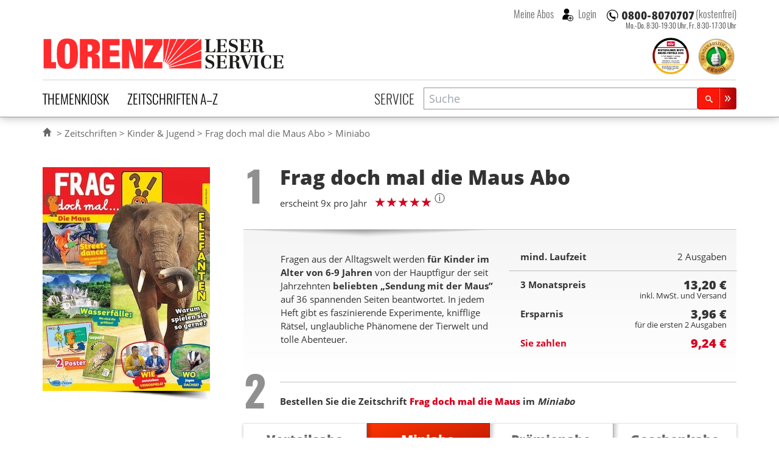

--- FILE ---
content_type: text/html; charset=UTF-8
request_url: https://www.lorenz-leserservice.de/miniabo/frag-doch-mal-die-maus-abo
body_size: 15769
content:
<!doctype html>
<html class="no-js" lang="de" ng-app="myApp" ng-csp>
<head>
    <meta charset="utf-8">
    <meta http-equiv="x-ua-compatible" content="ie=edge">
    <title>Frag doch mal die Maus Abo im Miniabo beim Lorenz Leserservice bestellen</title>
    <meta name="viewport" content="width=device-width, initial-scale=1">

    <script nonce="2nlQHmAgAqAGRv8KIoZpmA==" type="text/javascript">
// <![CDATA[

if (document.createElement && document.getElementsByTagName) {
	var img = document.createElement('img');
	img.onload = function() { document.getElementsByTagName('html')[0].className += ' has_images'; }
	img.src = '/img/irt.gif';
}
// ]]>
</script>

    <link rel="dns-prefetch" href="//stats.mein-leserservice.de">
    <meta name="language" content="de">

    <meta name="description" content="Frag doch mal die Maus im Miniabo &#10004; 3 oder 6 Monate wählbar &#10004; mit 30 % Ersparnis &#10004; hier direkt abonnieren"/><meta name="keywords" content="Frag doch mal die Maus Abo, Frag doch mal die Maus abonnieren, Frag doch mal die Maus Abonnement, Lorenz Leserservice"/>		<meta property="og:title" content="Frag doch mal die Maus Abo - beim Lorenz Leserservice abonnieren" />
		<meta property="og:type" content="product" />
		<meta property="og:image" content="https://www.lorenz-leserservice.de/img/produktbilder/l/frag-doch-mal-die-maus-abo.jpg?1679690630" />
		<meta property="og:site_name" content="Lorenz Leserservice" />
		<meta property="og:description" content="Frag doch mal die Maus im Miniabo &#10004; 3 oder 6 Monate wählbar &#10004; mit 30 % Ersparnis &#10004; hier direkt abonnieren" />
		<meta property="og:url" content="https://www.lorenz-leserservice.de/zeitschrift/frag-doch-mal-die-maus-abo" /><link href="https://www.lorenz-leserservice.de/zeitschrift/frag-doch-mal-die-maus-abo" rel="canonical"/>
    <meta name="msvalidate.01" content="C5FD91C130A4CC0D2E79CB1ECECE9646" />
    <meta name="format-detection" content="telephone=no">

    <link rel="apple-touch-icon" sizes="180x180" href="/apple-touch-icon.png?v=wAOrkmYX8Y">
    <link rel="icon" type="image/png" sizes="32x32" href="/favicon-32x32.png?v=wAOrkmYX8Y">
    <link rel="icon" type="image/png" sizes="194x194" href="/favicon-194x194.png?v=wAOrkmYX8Y">
    <link rel="icon" type="image/png" sizes="192x192" href="/android-chrome-192x192.png?v=wAOrkmYX8Y">
    <link rel="icon" type="image/png" sizes="16x16" href="/favicon-16x16.png?v=wAOrkmYX8Y">
    <link rel="manifest" href="/manifest.json?v=wAOrkmYX8Y">
    <link rel="mask-icon" href="/safari-pinned-tab.svg?v=294369393" color="#da001d">
    <link rel="shortcut icon" href="/favicon.ico?v=wAOrkmYX8Y">
    <meta name="apple-mobile-web-app-title" content="Lorenz Abos">
    <meta name="application-name" content="Lorenz Abos">
    <meta name="msapplication-TileColor" content="#da001d">
    <meta name="msapplication-TileImage" content="/mstile-144x144.png?v=wAOrkmYX8Y">
    <meta name="theme-color" content="#ffffff">
    <meta name="wot-verification" content="4d1aad4a615ad2c942aa" />

    <link rel="stylesheet" type="text/css" href="/css/style.css?1769073247" nonce="2nlQHmAgAqAGRv8KIoZpmA=="/>

    
	<script type="text/javascript" src="/js/vendor.min.js?1644870286" nonce="2nlQHmAgAqAGRv8KIoZpmA==" defer="defer"></script>
	<script type="text/javascript" src="/js/custom.min.js?1769073247" nonce="2nlQHmAgAqAGRv8KIoZpmA==" defer="defer"></script>
    
    <script nonce="2nlQHmAgAqAGRv8KIoZpmA==" type="text/javascript">
//<![CDATA[
        var myGlobals = myGlobals || {};
        myGlobals.webroot = "/";
        myGlobals.useGoogleAnalytics = "1";


    //load svg sprite
    +function (doc) {
        var scripts = doc.getElementsByTagName('script');
        var script = scripts[scripts.length - 1];
        var xhr = new XMLHttpRequest();
        xhr.onload = function () {
            var div = doc.createElement('div');
            div.innerHTML = this.responseText;
            div.className = 'svg-spriteloader';
            script.parentNode.insertBefore(div, script);
        }
        xhr.open('get', "/img/sprites.svg?1738661313", true);
        xhr.send();
    }(document);

//]]>
</script>
            <script nonce="2nlQHmAgAqAGRv8KIoZpmA==" type="text/plain" data-type="text/javascript" data-name="googleanalytics"
                data-src="https://www.googletagmanager.com/gtag/js?id=UA-5411040-1"></script>
        <script type="text/plain" data-type="text/javascript" data-name="googleanalytics" nonce="2nlQHmAgAqAGRv8KIoZpmA==">
            window.dataLayer = window.dataLayer || [];
            function gtag(){dataLayer.push(arguments);}
            gtag('js', new Date());

            gtag(
                'config',
                'UA-5411040-1',
                {
                    'anonymize_ip': true,
                    'currency': 'EUR',
                    'country': 'DE',
                    'custom_map': {
                        'dimension1': 'login_status'
                    }
                }
            );
    
        </script>
        <!-- Matomo -->
        <script nonce="2nlQHmAgAqAGRv8KIoZpmA==">
            var _paq = window._paq = window._paq || [];
            /* tracker methods like "setCustomDimension" should be called before "trackPageView" */
            _paq.push(["disableCookies"]);
                        _paq.push(['addEcommerceItem',
    "240",
    "Frag doch mal die Maus",
    "Kinder & Jugend",
    parseFloat(59.40),
    1,
])
_paq.push(['trackEcommerceCartUpdate', parseFloat(59.40)])
            _paq.push(['trackPageView']);
            _paq.push(['enableLinkTracking']);
            (function() {
                var u="https://stats.mein-leserservice.de/";
                _paq.push(['setTrackerUrl', u+'matomo.php']);
                _paq.push(['setSiteId', '6']);
                var d=document, g=d.createElement('script'), s=d.getElementsByTagName('script')[0];
                g.async=true; g.src=u+'matomo.js'; s.parentNode.insertBefore(g,s);
            })();
        </script>
        <!-- End Matomo Code -->
        <!-- Matomo Tag Manager -->
        <script nonce="2nlQHmAgAqAGRv8KIoZpmA==">
            var _mtm = window._mtm = window._mtm || [];
            _mtm.push({'mtm.startTime': (new Date().getTime()), 'event': 'mtm.Start'});
            var d=document, g=d.createElement('script'), s=d.getElementsByTagName('script')[0];
            g.async=true; g.src='https://stats.mein-leserservice.de/js/container_4VWB306A.js'; s.parentNode.insertBefore(g,s);
        </script>
        <!-- End Matomo Tag Manager -->
    </head>


<body class="c-orders a-add" id="a-add">
<script nonce="2nlQHmAgAqAGRv8KIoZpmA==" type="text/ng-template" id="my-error-messages">
    <div ng-message="required">Bitte füllen Sie dieses Feld aus.</div>
    <div ng-message="minlength">Der Wert ist zu kurz.</div>
    <div ng-message="maxlength">Der Wert ist zu lang.</div>
</script>

    
<header class="header-container">
    <div class="page-header">
    
<div class="h1 lorenz-logo print:w-96">
    <a href="/" class="logo" title="Zur Startseite des Lorenz Leserservice Abo Shops"><svg viewBox="0 0 285 40"><use xlink:href="#icon-lorenz-leserservice" /></svg></a>    <span class="sr-only">Lorenz Leserservice</span>

    <noscript>
        <img src="/img/lorenz-leserservice%402x.png?1643096237" alt="Lorenz Leserservice" width="400"/>    </noscript>

    
</div>

    
    <div class="page-service">
        
<div class="service-hotline -inheader">
                        <a  class="phonenumber">
                <svg viewBox="0 0 400 52" role="img" aria-labelledby="svgphoneNumber">
                    <title id="svgphoneNumber">0800-8070707</title>
                    <use xlink:href="#icon-hotline" />
                </svg>
            </a>
            <span class="label">(kostenfrei)</span>
            
            <p class="officehours -inheader">
                            Mo.-Do. 8:30-19:30 Uhr, <br/>
                Fr. 8:30-17:30 Uhr
                    </p>
    </div>
        <div class="account-login">
                            <button class="navitem -nobtn" type="button" my-modal-login>
                    Meine Abos
                </button>
                                <button class="navitem -nobtn _loginicon" type="button" my-modal-login="dialog">
                    Login
                </button>
                    </div>
    </div>

    <ul class="header-badges">
        <li class="ntv-award">
            <a href="/service/auszeichnungen" title="Preisträger in der Kategorie „Portale Zeitschriften-Abos“ 2025" class="siegel"><img src="/img/banner/ntv-opp-tks-platz-1_angebot-leistung-zeitschriften-abo-lorenz-leserservice.de_2025.svg?1750081485" alt="Siegel für Auszeichnung als Preisträger in der Kategorie „Portale Zeitschriften-Abos“ 2025" width="60" height="60"/></a>        </li>
        <li class="ekomibadge">
            <a href="https://www.ekomi.de/bewertungen-lorenz-leserservice.html" target="_blank" rel="noopener" title="Ausgezeichnet durch das eKomi Siegel Gold!"><img src="/img/banner/zerti_gold_2x.png?1738661313" alt="Kundenauszeichnung - ekomi" width="70" height="70"/></a>        </li>
    </ul>


    <nav class="main-navbar">
        <section class="category-nav" uib-dropdown keyboard-nav>
            <button id="dCategoryNavTrigger" class="navitem" type="button" uib-dropdown-toggle data-toggle="dropdown"
                    aria-haspopup="true" aria-expanded="false">Themenkiosk
            </button>
                        <div uib-dropdown-menu class="dropdown-menu" aria-labelledby="dCategoryNavTrigger">
            <ul>
                                        <li>
                    <a href="/zeitschriften/themenkiosk/auto-motorsport" class="catauto catnavitem">Auto & Motorsport</a>                </li>
                                            <li>
                    <a href="/zeitschriften/themenkiosk/boulevard-unterhaltung" class="catboule catnavitem">Boulevard & Unterhaltung</a>                </li>
                                            <li>
                    <a href="/zeitschriften/themenkiosk/essen-trinken" class="catessen catnavitem">Essen & Trinken</a>                </li>
                                            <li>
                    <a href="/zeitschriften/themenkiosk/fernsehzeitungen-tv" class="cattv catnavitem">Fernsehzeitungen & TV</a>                </li>
                                            <li>
                    <a href="/zeitschriften/themenkiosk/frauen-mode" class="catfrauen catnavitem">Frauen & Mode</a>                </li>
                                            <li>
                    <a href="/zeitschriften/themenkiosk/kinder-jugend" class="catkinder catnavitem">Kinder & Jugend</a>                </li>
                                            <li>
                    <a href="/zeitschriften/themenkiosk/kultur-wissen" class="catkultur catnavitem">Kultur & Wissen</a>                </li>
                                            <li>
                    <a href="/zeitschriften/themenkiosk/maenner-lifestyle" class="catmaenner catnavitem">Männer & Lifestyle</a>                </li>
                                            <li>
                    <a href="/zeitschriften/themenkiosk/pc-multimedia" class="catcomp catnavitem">PC & Multimedia</a>                </li>
                                            <li>
                    <a href="/zeitschriften/themenkiosk/politik-wirtschaft" class="catpolitik catnavitem">Politik & Wirtschaft</a>                </li>
                                            <li>
                    <a href="/zeitschriften/themenkiosk/ratgeber-gesundheit" class="catratgeber catnavitem">Ratgeber & Gesundheit</a>                </li>
                                            <li>
                    <a href="/zeitschriften/themenkiosk/raetsel" class="catraetsel catnavitem">Rätsel</a>                </li>
                                            <li>
                    <a href="/zeitschriften/themenkiosk/reisen" class="catreisen catnavitem">Reisen</a>                </li>
                                            <li>
                    <a href="/zeitschriften/themenkiosk/romane" class="catromane catnavitem">Romane</a>                </li>
                                            <li>
                    <a href="/zeitschriften/themenkiosk/sport-freizeit" class="catsport catnavitem">Sport & Freizeit</a>                </li>
                                            <li>
                    <a href="/zeitschriften/themenkiosk/tiere" class="cattiere catnavitem">Tiere</a>                </li>
                                            <li>
                    <a href="/zeitschriften/themenkiosk/wohnen-garten" class="cathaus catnavitem">Wohnen & Garten</a>                </li>
                                            <li>
                    <a href="/zeitschriften/themenkiosk/fachzeitschriften" class="catfachzeitschrift catnavitem">Fachzeitschriften</a>                </li>
                                            <li>
                    <a href="/zeitschriften/themenkiosk/zeitungen" class="catzeitung catnavitem">Zeitungen</a>                </li>
                                            <li>
                    <a href="/zeitschriften/themenkiosk/epaper" class="catepaper catnavitem">Epaper</a>                </li>
                                    </ul>
    </div>
        </section>

        <section class="alphabet-nav" uib-dropdown keyboard-nav auto-close="outsideClick">
            <button id="dAlphabetNavTrigger" class="navitem" type="button" uib-dropdown-toggle data-toggle="dropdown"
                    aria-haspopup="true" aria-expanded="false">Zeitschriften A–Z
            </button>
                <div id="dAlphabetNav" class="dropdown-menu" uib-dropdown-menu aria-labelledby="dAlphabetNavTrigger" my-horizontalscroll>
        <div class="scroller">
            <ul>
                <li class="alltitles">
                    <a href="/zeitschriften/all">Alle Titel</a>                </li>
                                    <li data-letter="a"><a href="/zeitschriften/a">A</a></li>
                                    <li data-letter="b"><a href="/zeitschriften/b">B</a></li>
                                    <li data-letter="c"><a href="/zeitschriften/c">C</a></li>
                                    <li data-letter="d"><a href="/zeitschriften/d">D</a></li>
                                    <li data-letter="e"><a href="/zeitschriften/e">E</a></li>
                                    <li data-letter="f"><a href="/zeitschriften/f">F</a></li>
                                    <li data-letter="g"><a href="/zeitschriften/g">G</a></li>
                                    <li data-letter="h"><a href="/zeitschriften/h">H</a></li>
                                    <li data-letter="i"><a href="/zeitschriften/i">I</a></li>
                                    <li data-letter="j"><a href="/zeitschriften/j">J</a></li>
                                    <li data-letter="k"><a href="/zeitschriften/k">K</a></li>
                                    <li data-letter="l"><a href="/zeitschriften/l">L</a></li>
                                    <li data-letter="m"><a href="/zeitschriften/m">M</a></li>
                                    <li data-letter="n"><a href="/zeitschriften/n">N</a></li>
                                    <li data-letter="o"><a href="/zeitschriften/o">O</a></li>
                                    <li data-letter="p"><a href="/zeitschriften/p">P</a></li>
                                    <li data-letter="q"><a href="/zeitschriften/q">Q</a></li>
                                    <li data-letter="r"><a href="/zeitschriften/r">R</a></li>
                                    <li data-letter="s"><a href="/zeitschriften/s">S</a></li>
                                    <li data-letter="t"><a href="/zeitschriften/t">T</a></li>
                                    <li data-letter="u"><a href="/zeitschriften/u">U</a></li>
                                    <li data-letter="v"><a href="/zeitschriften/v">V</a></li>
                                    <li data-letter="w"><a href="/zeitschriften/w">W</a></li>
                                    <li data-letter="x"><a href="/zeitschriften/x">X</a></li>
                                    <li data-letter="y"><a href="/zeitschriften/y">Y</a></li>
                                    <li data-letter="z"><a href="/zeitschriften/z">Z</a></li>
                            </ul>
        </div>
        <my-scroll-buttons>
    </div>

        </section>

        <div class="service-nav">
                            <a href="/service/index" class="navitem">Service</a>                    </div>

        <section class="search-form">
            <header class="title sr-only">Suche</header>
            <script nonce="2nlQHmAgAqAGRv8KIoZpmA==" type="text/ng-template" id="searchPopupTemplate">
    <div class="search-popup-wrapper"
         ng-style="{top: position().top+'px', left: position().left+'px'}"
         ng-show="isOpen() && !moveInProgress"
         aria-hidden="{{!isOpen()}}">
        <ul id="searchProductsList" class="search-popup-results" role="listbox" aria-label="Suchergebnisse">
            <li class="uib-typeahead-match" ng-repeat="match in matches track by $index" ng-class="{active: isActive($index) }"
                ng-mouseenter="selectActive($index)" ng-click="selectMatch($index)" role="option" id="{{::match.id}}">
                <div uib-typeahead-match index="$index" match="match" query="query" template-url="templateUrl"></div>
            </li>
        </ul>
    </div>
</script>

<script nonce="2nlQHmAgAqAGRv8KIoZpmA==" type="text/ng-template" id="searchTemplate">
    <a class="resultitem" href="/zeitschrift/{{match.model.slug}}">
        <div class="zeitschrift-image -searchresult">
            <img class="resultimage" ng-src="{{match.model.product_image_src_s}}" alt="">
        </div>
        <div>
            <h3 class="title" ng-bind-html="match.model.name | uibTypeaheadHighlight:query"></h3>
            <div class="description" ng-bind-html="match.model.description | uibTypeaheadHighlight:query"></div>
        </div>
    </a>
</script>

<form name="search.form" action="/zeitschriften/suche" method="get" ng-controller="SearchController as search" on-toggle="search.toggled(open)">
    <div id="searchProductsWrap" class="search-input">
        <div class="inputwrap">
            <label id="searchProductsLabel" for="searchProducts" class="sr-only">Zeitschriftensuche</label>
            <input
                    id="searchProducts"
                    role="combobox"
                    aria-label="Zeitschriftensuche"
                    aria-controls="searchProductsList"
                    aria-labelledby="searchProductsLabel"
                    autocomplete="off"
                    class="searchtypeahead"
                    name="q"
                    placeholder="Suche"
                    type="text"
                    value=""
                    typeahead-template-url="searchTemplate"
                    typeahead-popup-template-url="searchPopupTemplate"
                    uib-typeahead="product as product.name for product in search.products | filter:{name:$viewValue}"
                    ng-model="search.selected"
                    typeahead-show-hint="false"
                    typeahead-min-length="2"
                    typeahead-on-select="search.onSelect($item)"
                    typeahead-no-results="search.noResults"
                    typeahead-focus-first="false"
                    typeahead-focus-on-select="true"
                    typeahead-append-to="document.getElementById('searchProductsWrap')"
            />
            <button aria-label="Suchen" class="btn btn-sm btn-primary -small searchsubmit" type="submit">
                <svg class="svg-icon lupeicon">
                    <use xlink:href="#icon-search"/>
                </svg>
            </button>
        </div>
        <p class="message" ng-show="search.noResults" ng-cloak>
            Bitte Enter Taste drücken um eine Volltextsuche zu starten.
        </p>
    </div>

</form>
        </section>
    </nav>
</div>
    </header>


<section class="page-container">
    

    <div class="page-banner">
            </div>


    <div class="page-breadcrumbs">
        <ul><li><a href="/"><svg aria-labelledby="svgIconHomeTitle" class="svg-icon -home" viewBox="0 0 17 17"><title id="svgIconHomeTitle">Home</title><use xlink:href="#icon-home" /></svg></a></li>
<li><a href="/zeitschriften/all">Zeitschriften</a></li>
<li><a href="/zeitschriften/themenkiosk/kinder-jugend">Kinder &amp; Jugend</a></li>
<li><a href="/zeitschrift/frag-doch-mal-die-maus-abo">Frag doch mal die Maus Abo</a></li>
<li>Miniabo</li></ul>
<script type="application/ld+json" nonce="2nlQHmAgAqAGRv8KIoZpmA==">{"@context":"https://schema.org","@type":"BreadcrumbList","itemListElement":[{"@type":"ListItem","position":1,"item":{"@id":"https://www.lorenz-leserservice.de/zeitschriften/all","name":"Zeitschriften"}},{"@type":"ListItem","position":2,"item":{"@id":"https://www.lorenz-leserservice.de/zeitschriften/themenkiosk/kinder-jugend","name":"Kinder &amp; Jugend"}},{"@type":"ListItem","position":3,"item":{"@id":"https://www.lorenz-leserservice.de/zeitschrift/frag-doch-mal-die-maus-abo","name":"Frag doch mal die Maus Abo"}},{"@type":"ListItem","position":4,"item":{"@id":"https://www.lorenz-leserservice.de","name":"Miniabo"}}]}</script>    </div>

    <div id="mainContent">
                        <noscript>
            <div class="basegrid-container">
                <div class="flash-messages">
                    <div class="alert alert-danger" role="alert">
                        <div><strong>Achtung: </strong> In Ihrem Browser ist Javascript ausgeschaltet oder durch eine
                            Browsererweiterung blockiert. <br>
                            Die Funktion dieses Shops ist ohne Javascript stark eingeschränkt.
                        </div>
                    </div>
                </div>
            </div>
        </noscript>
        <main>
            

<form action="/miniabo/frag-doch-mal-die-maus-abo" name="checkout.form" class="miniabo form-checkout" novalidate="novalidate" ng-controller="CheckoutController as checkout" ng-submit="checkout.submitOrder($event);" id="OrderAddForm" method="post" accept-charset="utf-8"><div class="_hidden"><input type="hidden" name="_method" value="POST"/><input type="hidden" name="data[_Token][key]" value="da2574e564b1c5455caa3c371b7b7f777afd3c7d5c5712afcb10cf556c83f562806b48e3c0e431f458c000612e3934d12038a4d402a71785afbd73295c18df13" id="Token489125707" autocomplete="off"/></div><input type="hidden" name="data[Order][shop_ordertype]" value="miniabo" id="OrderShopOrdertype"/><input type="hidden" name="data[Order][transaction_id]" value="6575e3fe-e61b-4eed-a908-d7edc843e999" id="OrderTransactionId"/><input type="hidden" name="data[Order][refcode]" value="web" id="OrderRefcode"/><input type="hidden" name="data[Order][product_bonus_class]" value="F" id="OrderProductBonusClass"/><input type="hidden" name="data[Order][product_id]" value="240" ng-init="order.product_id=&#039;240&#039;" id="OrderProductId"/><input type="hidden" name="data[Order][reorder_from_transaction_id]" id="OrderReorderFromTransactionId"/>

<div class="basegrid-container -asym">
    <div class="zeitschriftdetails-container">
        
<div class="zeitschriftimages-widget" my-images-widget>
        <div class="zeitschrift-image -large">
        <img src="/img/produktbilder/m/frag-doch-mal-die-maus-abo.jpg?1679690630" alt="Zeitschrift Frag doch mal die Maus Abo" my-images-main="" width="275" height="368" ng-src="{{availimages[image.currentMainImgIndex].srcmd}}" ng-srcset="{{availimages[image.currentMainImgIndex].srcmd}} 275w, {{availimages[image.currentMainImgIndex].srclg}} 550w" srcset="/img/produktbilder/s/frag-doch-mal-die-maus-abo.jpg?1679690630 97w, /img/produktbilder/m/frag-doch-mal-die-maus-abo.jpg?1679690630 275w, /img/produktbilder/l/frag-doch-mal-die-maus-abo.jpg?1679690630 550w" sizes="(min-width: 980px) 275px, (min-width: 740px) 200px, calc(45.95vw - 15px)" loading="lazy"/>    </div>
    </div>


<div class="zeitschrift-basicinfo">

    <div class="order-step">
            <span class="step">
                <span class="sr-only">Step</span> 1
            </span>
    </div>
    <div class="header">
        <h1 class="title">
            Frag doch mal die Maus <span>Abo</span>
        </h1>
        <p class="caption">
            erscheint 9x pro Jahr        </p>
                    <div class="ratingtitle">
                
<div class="aggregate-rating ">
    <p>
    <div>
        
<span class="rating-stars stars-5" data-rating-fraction="1">
    <span>
        <b>
            5             von 5
        </b>
    </span>
</span>
        <figure class="tooltip inline-block leading-none relative">
            <sup class="cursor-help text-lg">ⓘ</sup>
            <figcaption
                class="tooltiptext text-xs bg-white p-2 drop-shadow-md border border-gray-light rounded">
                Bewertungen
                stammen ausschliesslich von Kunden die das Produkt nach dem Kauf via Ekomi oder in ihrem Lorenz
                Kundenkonto
                bewertet haben
            </figcaption>
        </figure>
    </div>
    
    </p>
</div>
            </div>
            </div>
    </div>

<div id="zeitschrift-infoblock" class="zeitschrift-infoblock">
    <div class="row">
        <div class="zeitschrift-info col-md-6">
            
                            <div class="zeitschrift-description -order">
                    <p>Fragen aus der Alltagswelt werden <strong>für Kinder im Alter von 6-9 Jahren</strong> von der Hauptfigur der seit Jahrzehnten <strong>beliebten &#8222;Sendung mit der Maus&#8221;</strong> auf 36 spannenden Seiten beantwortet. In jedem Heft gibt es faszinierende Experimente, knifflige Rätsel, unglaubliche Phänomene der Tierwelt und tolle Abenteuer.</p>
                </div>
                    </div>

                    <div class="col-md-6">
                <div class="order-summary -top ng-cloak" ng-cloak>
    <div class="summary-conditions ">
        <div class="laufzeit row">
            <div class="summary-label col-xs-6">mind. Laufzeit</div>
            <div class="col-xs-6 text-right">
                <span class="summary-period">{{checkout.summary.periodName}}</span>
            </div>
        </div>
        <div class="baseprice row">
            <div class="summary-label col-xs-6">
                {{checkout.summary.priceLabel}}</div>
            <div class="col-xs-6 text-right">

                <span class="currency">{{checkout.summary.price || '~' | currency}}</span>
                <br>
                <small class="requirements">inkl. MwSt. und Versand</small>

            </div>
        </div>
        <div class="savings row">
            <div class="summary-label col-xs-6">Ersparnis</div>
            <div class="col-xs-6 text-right">

                <span class="currency">{{checkout.summary.savings || '~' | currency}}</span>
                <br>
                <small class="period">{{checkout.summary.savingsterms}}</small>

            </div>
        </div>
        <div class="summary-topay row">
            <div class="summary-label col-xs-6">Sie zahlen</div>
            <div class="col-xs-6 text-right">

                <span class="currency">{{calcPreis() | currency}}</span>

            </div>
        </div>
    </div>

</div>
            </div>
            </div>
</div>

        
<div class="ordertypepicker-container">
            <div class="order-step -block">

            <p class="step "><span class="sr-only">Step</span> 2</p>
            <h2 class="title description">
                                    Bestellen Sie die Zeitschrift                    <a href="/zeitschrift/frag-doch-mal-die-maus-abo">
                        <strong>Frag doch mal die Maus</strong>
                    </a>
                    im <em>Miniabo </em>
                            </h2>
        </div>
    
    <div class="order-buttons ">
                    <a href="/vorteilsabo/frag-doch-mal-die-maus-abo#zeitschrift-infoblock" class="order-button -vorteilsabo -tab -allowed" title=""><div class="h3 title">Vorteilsabo</div> </a>            <a href="/miniabo/frag-doch-mal-die-maus-abo#zeitschrift-infoblock" class="order-button -miniabo -tab -selected -allowed" title=""><div class="h3 title">Miniabo</div> </a>            <a href="/praemienabo/frag-doch-mal-die-maus-abo#zeitschrift-infoblock" class="order-button -praemienabo -tab -allowed" title=""><div class="h3 title">Prämienabo</div> </a>            <a href="/geschenkabo/frag-doch-mal-die-maus-abo#zeitschrift-infoblock" class="order-button -geschenkabo -tab -allowed" title=""><div class="h3 title">Geschenkabo</div> </a>    </div>
</div>

        
        <div class="aboperiods-selector -miniabo">
            <script nonce="2nlQHmAgAqAGRv8KIoZpmA==">
    var summaryData = {"paymentTypes":{"BANKEINZUG_QUARTER":{"name":"viertelj\u00e4hrliche SEPA-Lastschrift","value":"BANKEINZUG_QUARTER","data-order-periods":"3,12,18,24"},"BANKEINZUG_HALF":{"name":"halbj\u00e4hrliche SEPA-Lastschrift","value":"BANKEINZUG_HALF","data-order-periods":"6,12,18,24"},"BANKEINZUG_YEAR":{"name":"j\u00e4hrliche SEPA-Lastschrift","value":"BANKEINZUG_YEAR","data-order-periods":"12,24"},"RECHNUNG_QUARTER":{"name":"viertelj\u00e4hrliche Rechnung","value":"RECHNUNG_QUARTER","data-order-periods":"3"},"RECHNUNG_HALF":{"name":"halbj\u00e4hrliche Rechnung","value":"RECHNUNG_HALF","data-order-periods":"6"},"RECHNUNG_YEAR":{"name":"j\u00e4hrliche Rechnung","value":"RECHNUNG_YEAR","data-order-periods":"12,18,24"}},"3":{"periodName":"2 Ausgaben","priceLabel":"3 Monatspreis","price":13.2,"savings":"3.96","savingsterms":"f\u00fcr die ersten 2 Ausgaben","terms":"<ul>\n<li>Der Mindestbezug beinhaltet zun\u00e4chst 2 Ausgaben.<\/li>\n<li><strong>Sie zahlen f\u00fcr die ersten 3 Monate nur 9,24\u00a0\u20ac und sparen damit 3,96\u00a0\u20ac<\/strong><\/li>\n<li>Danach lesen Sie zum regul\u00e4ren Preis.<\/li>\n<li>Sie k\u00f6nnen Ihr Abo jederzeit mit einer Frist von 30 Tagen in Textform (per Post oder auf elektronischem Weg) k\u00fcndigen.<\/li>\n<\/ul>\n","topay":"9.24","provider":"NVG","magazineIssues":[{"heftnr":"-","label":"Schnellstm\u00f6gliche Lieferung"},{"heftnr":"2026-02","label":"24.03.26 (Ausgabe 2026-02)"},{"heftnr":"2026-03","label":"05.05.26 (Ausgabe 2026-03)"},{"heftnr":"2026-04","label":"16.06.26 (Ausgabe 2026-04)"},{"heftnr":"2026-05","label":"28.07.26 (Ausgabe 2026-05)"}],"followUpIssue":""},"6":{"periodName":"4 Ausgaben","priceLabel":"6 Monatspreis","price":26.4,"savings":"7.92","savingsterms":"f\u00fcr die ersten 4 Ausgaben","terms":"<ul>\n<li>Der Mindestbezug beinhaltet zun\u00e4chst 4 Ausgaben.<\/li>\n<li><strong>Sie zahlen f\u00fcr die ersten 6 Monate nur 18,48\u00a0\u20ac und sparen damit 7,92\u00a0\u20ac<\/strong><\/li>\n<li>Danach lesen Sie zum regul\u00e4ren Preis.<\/li>\n<li>Sie k\u00f6nnen Ihr Abo jederzeit mit einer Frist von 30 Tagen in Textform (per Post oder auf elektronischem Weg) k\u00fcndigen.<\/li>\n<\/ul>\n","topay":"18.48","provider":"NVG","magazineIssues":[{"heftnr":"-","label":"Schnellstm\u00f6gliche Lieferung"},{"heftnr":"2026-02","label":"24.03.26 (Ausgabe 2026-02)"},{"heftnr":"2026-03","label":"05.05.26 (Ausgabe 2026-03)"},{"heftnr":"2026-04","label":"16.06.26 (Ausgabe 2026-04)"},{"heftnr":"2026-05","label":"28.07.26 (Ausgabe 2026-05)"}],"followUpIssue":""}};
</script>


<fieldset id="zeitschrift_abo_laufzeit" class="form-horizontal">
    <fieldset id="zeitschrift_abo_laufzeit" class="form-horizontal">
    <legend class="sr-only">Abolaufzeit</legend>
    <div class="form-inline -aboperiod"><label for="OrderSubscriptionMonths" class="control-label">Wählen Sie Ihre Abolaufzeit</label><div class="input select"><select name="data[Order][subscription_months]" class="form-control" ng-model="checkout.order.subscription_months" id="OrderSubscriptionMonths">
<option value="3">3 Monate</option>
<option value="6">6 Monate</option>
</select></div></div></fieldset>
</fieldset>
    <div class="aboperiod aboperiod-3" data-period="3" ng-show="checkout.order.subscription_months==3" ng-cloak>
        <h3 class="sr-only">3 Monate Laufzeit</h3>
        <div class="aboperiod-terms">
            <div class="abo-vertragstext">
                <ul>
<li>Der Mindestbezug beinhaltet zunächst 2 Ausgaben.</li>
<li><strong>Sie zahlen für die ersten 3 Monate nur 9,24 € und sparen damit 3,96 €</strong></li>
<li>Danach lesen Sie zum regulären Preis.</li>
<li>Sie können Ihr Abo jederzeit mit einer Frist von 30 Tagen in Textform (per Post oder auf elektronischem Weg) kündigen.</li>
</ul>
            </div>
        </div>
        <p class="aboperiod-savings">
            <strong>
			<span class="amount">
				3,96			</span>
                <span class="amountlabel">€ Ersparnis</span>
            </strong>
        </p>
    </div>
    <div class="aboperiod aboperiod-6" data-period="6" ng-show="checkout.order.subscription_months==6" ng-cloak>
        <h3 class="sr-only">6 Monate Laufzeit</h3>
        <div class="aboperiod-terms">
            <div class="abo-vertragstext">
                <ul>
<li>Der Mindestbezug beinhaltet zunächst 4 Ausgaben.</li>
<li><strong>Sie zahlen für die ersten 6 Monate nur 18,48 € und sparen damit 7,92 €</strong></li>
<li>Danach lesen Sie zum regulären Preis.</li>
<li>Sie können Ihr Abo jederzeit mit einer Frist von 30 Tagen in Textform (per Post oder auf elektronischem Weg) kündigen.</li>
</ul>
            </div>
        </div>
        <p class="aboperiod-savings">
            <strong>
			<span class="amount">
				7,92			</span>
                <span class="amountlabel">€ Ersparnis</span>
            </strong>
        </p>
    </div>
        </div>
    </div>

</div>

<div class="basegrid-container -asym">

    <div class="orderformgrid-container">
        
            </div>

    <div class="orderformgrid-container">
        <a name="form-top"></a>
        <div class="order-step -block -step3">
            <span class="step -active">
                <span class="sr-only">Step</span> 3
            </span>
            <div class="description">
                <h2 class="title">Bestellformular ausfüllen</h2>
                                    <div class="user-login -orderstep">
                        <button my-modal-login="fastlogin-reduced" aria-haspopup="dialog" class="_fancybutton -gray _loginicon"
                                type="button">
                            Sie haben ein Konto?
                        </button>
                    </div>
                            </div>
        </div>
        <p class="form-instruction -orderform">
            Alle mit * gekennzeichneten Felder müssen für eine korrekte Bearbeitung
            ausgefüllt werden.
        </p>
    </div>
</div>
<div class="formblock-background">
    <div class="basegrid-container -asym">
        <div class="orderformgrid-container">
            <fieldset class="form-group checkout-form-group">
                <legend>
                    <span>
                                                    Rechnungsadresse
                                            </span>
                </legend>
                <div id="billingAdress">
    <div class="address"><div class="address-form" ng-show="!checkout.BillingAddress.id"><div class="row"><div class="form-group col-sm-3" bs-has-error=""><label for="BillingAddressSalutation" class="control-label">Anrede</label><div class="input select"><select name="data[BillingAddress][salutation]" class="form-control" autocomplete="honorific-prefix" ng-model="checkout.BillingAddress.salutation" id="BillingAddressSalutation">
<option value="">keine Anrede</option>
<option value="Herr">Herr</option>
<option value="Frau">Frau</option>
</select></div></div><div class="form-group col-sm-4 required" bs-has-error=""><label for="BillingAddressFirstname" class="control-label">Vorname*</label><div class="input text required"><input name="data[BillingAddress][firstname]" class="form-control" ng-required="!checkout.BillingAddress.id" required="required" autocomplete="given-name" ng-model="checkout.BillingAddress.firstname" maxlength="50" type="text" id="BillingAddressFirstname"/></div>
            <div ng-cloak class="help-block error-message"
                     ng-messages="checkout.form['data[BillingAddress][firstname]'].$error"
                     role="alert"
                     ng-if="checkout.form.$submitted || checkout.form['data[BillingAddress][firstname]'].$touched"
            >
              
              <div ng-messages-include="my-error-messages"></div>
            </div></div><div class="form-group col-sm-5 required" bs-has-error=""><label for="BillingAddressLastname" class="control-label">Nachname*</label><div class="input text required"><input name="data[BillingAddress][lastname]" class="form-control" ng-required="!checkout.BillingAddress.id" required="required" autocomplete="family-name" ng-model="checkout.BillingAddress.lastname" maxlength="50" type="text" id="BillingAddressLastname"/></div>
            <div ng-cloak class="help-block error-message"
                     ng-messages="checkout.form['data[BillingAddress][lastname]'].$error"
                     role="alert"
                     ng-if="checkout.form.$submitted || checkout.form['data[BillingAddress][lastname]'].$touched"
            >
              
              <div ng-messages-include="my-error-messages"></div>
            </div></div></div><div class="row"><div class="form-group col-sm-12" bs-has-error=""><label for="BillingAddressCompany" class="control-label">Firma</label><div class="input text"><input name="data[BillingAddress][company]" class="form-control" placeholder="optional" maxlength="30" autocomplete="organization" ng-model="checkout.BillingAddress.company" type="text" id="BillingAddressCompany"/></div></div><div class="form-group col-sm-12 required" bs-has-error=""><label for="BillingAddressStreet" class="control-label">Straße, Nr.*</label><div class="input text required"><input name="data[BillingAddress][street]" class="form-control" ng-required="!checkout.BillingAddress.id" required="required" autocomplete="address-line1" ng-model="checkout.BillingAddress.street" ng-pattern="/^.+?\d+.*$/i" maxlength="30" type="text" id="BillingAddressStreet"/></div>
            <div ng-cloak class="help-block error-message"
                     ng-messages="checkout.form['data[BillingAddress][street]'].$error"
                     role="alert"
                     ng-if="checkout.form.$submitted || checkout.form['data[BillingAddress][street]'].$touched"
            >
              <div ng-message='pattern'>Hausnummer?</div>
              <div ng-messages-include="my-error-messages"></div>
            </div></div></div><div class="row"><div class="form-group col-sm-3 required" bs-has-error=""><label for="BillingAddressPostcode" class="control-label">PLZ*</label><div class="input text required"><input name="data[BillingAddress][postcode]" class="form-control" ng-required="!checkout.BillingAddress.id" required="required" autocomplete="postal-code" ng-model="checkout.BillingAddress.postcode" ng-pattern="/^[\d]{5}$/" minlength="5" maxlength="5" type="text" id="BillingAddressPostcode"/></div>
            <div ng-cloak class="help-block error-message"
                     ng-messages="checkout.form['data[BillingAddress][postcode]'].$error"
                     role="alert"
                     ng-if="checkout.form.$submitted || checkout.form['data[BillingAddress][postcode]'].$touched"
            >
              <div ng-message='pattern'>5 stellige Deutsche PLZ.</div>
              <div ng-messages-include="my-error-messages"></div>
            </div></div><div class="form-group col-sm-9 required" bs-has-error=""><label for="BillingAddressCity" class="control-label">Ort*</label><div class="input text required"><input name="data[BillingAddress][city]" class="form-control" ng-required="!checkout.BillingAddress.id" required="required" autocomplete="address-level2" ng-model="checkout.BillingAddress.city" maxlength="255" type="text" id="BillingAddressCity"/></div>
            <div ng-cloak class="help-block error-message"
                     ng-messages="checkout.form['data[BillingAddress][city]'].$error"
                     role="alert"
                     ng-if="checkout.form.$submitted || checkout.form['data[BillingAddress][city]'].$touched"
            >
              
              <div ng-messages-include="my-error-messages"></div>
            </div></div><input type="hidden" name="data[BillingAddress][is_user_visible]" value="1" id="BillingAddressIsUserVisible"/></div></div></div>
            </fieldset>

            <fieldset class="form-group checkout-form-group">
                                    <legend class="sr-only"><span>Account</span></legend>
                    <div class="row">
                        <div class="form-group col-sm-12 required" bs-has-error=""><label for="AppUserEmail" class="control-label">E-Mail-Adresse*</label><div class="input email required"><input name="data[AppUser][email]" class="form-control" autocomplete="email" ng-model="checkout.app_user.email" my-external-email="" required="required" ng-required="!checkout.order.briefbestellung" maxlength="255" type="email" id="AppUserEmail"/></div>
            <div ng-cloak class="help-block error-message"
                     ng-messages="checkout.form['data[AppUser][email]'].$error"
                     role="alert"
                     ng-if="checkout.form.$submitted || checkout.form['data[AppUser][email]'].$touched"
            >
              <div ng-message='email'>Bitte prüfen Sie Ihre Email.</div>
              <div ng-messages-include="my-error-messages"></div>
            </div></div>                                                <div class="form-group col-sm-12" bs-has-error=""><label for="AppUserPhone" class="control-label">Telefon</label><div class="input tel"><input name="data[AppUser][phone]" class="form-control" autocomplete="tel" placeholder="optional" maxlength="255" type="tel" id="AppUserPhone"/></div></div>                    </div>
                            </fieldset>
        </div>
    </div>
</div>

    <div class="formblock-background">
        <div class="basegrid-container -asym">
            <div class="orderformgrid-container">
                <fieldset id="delivery-address"
                          class="form-group checkout-form-group">
                    <legend><span>
                            Lieferadresse der Zeitschrift
                    </span></legend>

                                            <div class="row">
                            <div class="form-group col-sm-12" bs-has-error="" id="deliveryAdressOption"><div class="input radio"><label class="" for="OrderDaSameAsBa1" class="control-label"><input type="radio" name="data[Order][da_same_as_ba]" id="OrderDaSameAsBa1" value="1" checked="checked" ng-model="checkout.order.da_same_as_ba" /> An Rechnungsadresse</label><label class="" for="OrderDaSameAsBa0" class="control-label"><input type="radio" name="data[Order][da_same_as_ba]" id="OrderDaSameAsBa0" value="0" ng-model="checkout.order.da_same_as_ba" /> Abweichende Anschrift:</label></div></div>                        </div>
                        
<div id="deliveryAdress" ng-show="checkout.order.da_same_as_ba == false" class="required">
    <div class="address"><div class="address-form" ng-show="!checkout.DeliveryAddress.id"><div class="row"><div class="form-group col-sm-3" bs-has-error=""><label for="DeliveryAddressSalutation" class="control-label">Anrede</label><div class="input select"><select name="data[DeliveryAddress][salutation]" class="form-control" autocomplete="honorific-prefix" ng-model="checkout.DeliveryAddress.salutation" id="DeliveryAddressSalutation">
<option value="">keine Anrede</option>
<option value="Herr">Herr</option>
<option value="Frau">Frau</option>
</select></div></div><div class="form-group col-sm-4" bs-has-error=""><label for="DeliveryAddressFirstname" class="control-label">Vorname<span class="conditionally-required" title="Pflichtfeld bei Abweichende Lieferanschrift">*</span></label><div class="input text required"><input name="data[DeliveryAddress][firstname]" class="form-control" ng-required="checkout.order.da_same_as_ba==&quot;0&quot; &amp;&amp; !checkout.DeliveryAddress.id" autocomplete="given-name" ng-model="checkout.DeliveryAddress.firstname" maxlength="50" type="text" id="DeliveryAddressFirstname"/></div>
            <div ng-cloak class="help-block error-message"
                     ng-messages="checkout.form['data[DeliveryAddress][firstname]'].$error"
                     role="alert"
                     ng-if="checkout.form.$submitted || checkout.form['data[DeliveryAddress][firstname]'].$touched"
            >
              
              <div ng-messages-include="my-error-messages"></div>
            </div></div><div class="form-group col-sm-5" bs-has-error=""><label for="DeliveryAddressLastname" class="control-label">Nachname<span class="conditionally-required" title="Pflichtfeld bei Abweichende Lieferanschrift">*</span></label><div class="input text required"><input name="data[DeliveryAddress][lastname]" class="form-control" ng-required="checkout.order.da_same_as_ba==&quot;0&quot; &amp;&amp; !checkout.DeliveryAddress.id" autocomplete="family-name" ng-model="checkout.DeliveryAddress.lastname" maxlength="50" type="text" id="DeliveryAddressLastname"/></div>
            <div ng-cloak class="help-block error-message"
                     ng-messages="checkout.form['data[DeliveryAddress][lastname]'].$error"
                     role="alert"
                     ng-if="checkout.form.$submitted || checkout.form['data[DeliveryAddress][lastname]'].$touched"
            >
              
              <div ng-messages-include="my-error-messages"></div>
            </div></div></div><div class="row"><div class="form-group col-sm-12" bs-has-error=""><label for="DeliveryAddressCompany" class="control-label">Firma</label><div class="input text"><input name="data[DeliveryAddress][company]" class="form-control" placeholder="optional" maxlength="30" autocomplete="organization" ng-model="checkout.DeliveryAddress.company" type="text" id="DeliveryAddressCompany"/></div></div><div class="form-group col-sm-12" bs-has-error=""><label for="DeliveryAddressStreet" class="control-label">Straße, Nr.<span class="conditionally-required" title="Pflichtfeld bei Abweichende Lieferanschrift">*</span></label><div class="input text required"><input name="data[DeliveryAddress][street]" class="form-control" ng-required="checkout.order.da_same_as_ba==&quot;0&quot; &amp;&amp; !checkout.DeliveryAddress.id" autocomplete="address-line1" ng-model="checkout.DeliveryAddress.street" ng-pattern="/^.+?\d+.*$/i" maxlength="30" type="text" id="DeliveryAddressStreet"/></div>
            <div ng-cloak class="help-block error-message"
                     ng-messages="checkout.form['data[DeliveryAddress][street]'].$error"
                     role="alert"
                     ng-if="checkout.form.$submitted || checkout.form['data[DeliveryAddress][street]'].$touched"
            >
              <div ng-message='pattern'>Hausnummer?</div>
              <div ng-messages-include="my-error-messages"></div>
            </div></div></div><div class="row"><div class="form-group col-sm-3" bs-has-error=""><label for="DeliveryAddressPostcode" class="control-label">PLZ<span class="conditionally-required" title="Pflichtfeld bei Abweichende Lieferanschrift">*</span></label><div class="input text required"><input name="data[DeliveryAddress][postcode]" class="form-control" ng-required="checkout.order.da_same_as_ba==&quot;0&quot; &amp;&amp; !checkout.DeliveryAddress.id" autocomplete="postal-code" ng-model="checkout.DeliveryAddress.postcode" ng-pattern="/^[\d]{5}$/" minlength="5" maxlength="5" type="text" id="DeliveryAddressPostcode"/></div>
            <div ng-cloak class="help-block error-message"
                     ng-messages="checkout.form['data[DeliveryAddress][postcode]'].$error"
                     role="alert"
                     ng-if="checkout.form.$submitted || checkout.form['data[DeliveryAddress][postcode]'].$touched"
            >
              <div ng-message='pattern'>5 stellige Deutsche PLZ.</div>
              <div ng-messages-include="my-error-messages"></div>
            </div></div><div class="form-group col-sm-9" bs-has-error=""><label for="DeliveryAddressCity" class="control-label">Ort<span class="conditionally-required" title="Pflichtfeld bei Abweichende Lieferanschrift">*</span></label><div class="input text required"><input name="data[DeliveryAddress][city]" class="form-control" ng-required="checkout.order.da_same_as_ba==&quot;0&quot; &amp;&amp; !checkout.DeliveryAddress.id" autocomplete="address-level2" ng-model="checkout.DeliveryAddress.city" maxlength="255" type="text" id="DeliveryAddressCity"/></div>
            <div ng-cloak class="help-block error-message"
                     ng-messages="checkout.form['data[DeliveryAddress][city]'].$error"
                     role="alert"
                     ng-if="checkout.form.$submitted || checkout.form['data[DeliveryAddress][city]'].$touched"
            >
              
              <div ng-messages-include="my-error-messages"></div>
            </div></div><input type="hidden" name="data[DeliveryAddress][is_user_visible]" value="1" id="DeliveryAddressIsUserVisible"/></div></div></div>
                                    </fieldset>
            </div>
        </div>
    </div>

<div class="formblock-background">
    <div class="basegrid-container -asym">
        <div class="orderformgrid-container">


            
<fieldset class="form-group checkout-form-group">
    <legend><span>Zahlungsweise</span></legend>
    <div class="row">
        <div class="OrderPaymentType col-sm-8 form-group" bs-has-error=""><label for="OrderPaymentType" class="sr-only">Zahlungsweise</label><div class="input select"><select name="data[Order][payment_type]" class="form-control" required="required" ng-required="1" ng-model="checkout.order.payment_type" id="OrderPaymentType">
<option value="">Bitte wählen Sie eine Zahlungsweise</option>
<option value="BANKEINZUG_QUARTER" data-order-periods="3,12,18,24">vierteljährliche SEPA-Lastschrift</option>
<option value="BANKEINZUG_HALF" data-order-periods="6,12,18,24">halbjährliche SEPA-Lastschrift</option>
<option value="BANKEINZUG_YEAR" data-order-periods="12,24">jährliche SEPA-Lastschrift</option>
<option value="RECHNUNG_QUARTER" data-order-periods="3">vierteljährliche Rechnung</option>
<option value="RECHNUNG_HALF" data-order-periods="6">halbjährliche Rechnung</option>
<option value="RECHNUNG_YEAR" data-order-periods="12,18,24">jährliche Rechnung</option>
</select></div>
            <div ng-cloak class="help-block error-message"
                     ng-messages="checkout.form['data[Order][payment_type]'].$error"
                     role="alert"
                     ng-if="checkout.form.$submitted || checkout.form['data[Order][payment_type]'].$touched"
            >
              <div ng-message='required'>Bitte wählen Sie eine Zahlungsweise</div>
              <div ng-messages-include="my-error-messages"></div>
            </div></div>    </div>

    <div id="bankeinzug" class="conditionally-required bankaccount row" ng-show="checkout.isBankeinzug()" ng-cloak>
        

<div class="bankaccount-form form-group" ng-show="!checkout.Bankaccount.id">
        <div class="form-group col-sm-12 required" bs-has-error=""><label for="BankaccountIban" class="control-label">IBAN*</label><div class="row"><div class="col-md-10"><div class="input text required"><input name="data[Bankaccount][iban]" class="form-control" aria-required="true" autocomplete="off" ng-required="checkout.isIBANrequired(&#039;Bankaccount&#039;)" ng-model="checkout.Bankaccount.iban" ng-iban="" type="text" id="BankaccountIban" required="required"/></div></div><div class="col-md-2"><a href="/pages/sepa-lastschrift-iban" class="btn btn-default" my-pop-up="" ng-click="vm.open()">SEPA-Info</a></div></div>
            <div ng-cloak class="help-block error-message"
                     ng-messages="checkout.form['data[Bankaccount][iban]'].$error"
                     role="alert"
                     ng-if="checkout.form.$submitted || checkout.form['data[Bankaccount][iban]'].$touched"
            >
              <div ng-message='ngIban'>Diese IBAN ist ungültig</div>
              <div ng-messages-include="my-error-messages"></div>
            </div></div>        <div ng-show="checkout.isBICrequired('Bankaccount.iban')">
        <div class="form-group col-sm-12" bs-has-error=""><label for="BankaccountBic" class="control-label">BIC</label><div class="input text required"><input name="data[Bankaccount][bic]" class="form-control" aria-required="true" autocomplete="off" minlength="8" maxlength="11" ng-required="checkout.isBICrequired(&#039;Bankaccount.iban&#039;)" ng-model="checkout.Bankaccount.bic" type="text" id="BankaccountBic"/><div class="help-block">bei IBAN außerhalb Deutschlands</div></div></div>    </div>
    </div>
    </div>

</fieldset>

            

            
<fieldset class="form-group checkout-form-group">
    <legend><span>Liefertermin</span></legend>
    
            <div class="row required">
            <div class="OrderPaymentType col-sm-8 form-group" bs-has-error=""><label for="OrderDeliveryStartIssue" class="control-label">Wunschliefertermin*</label><div class="input select"><select name="data[Order][delivery_start_issue]" class="form-control" ng-required="1" ng-disabled="issueDisabled" ng-model="checkout.order.delivery_start_issue" ng-options="issue as issue.label for issue in checkout.summary.magazineIssues track by issue.heftnr" id="OrderDeliveryStartIssue">
<option value="">Bitte wählen Sie Ihren Wunschliefertermin</option>
<optgroup label="NVG">
<option value="-">Schnellstmögliche Lieferung</option>
<option value="2026-02">24.03.26 (Ausgabe 2026-02)</option>
<option value="2026-03">05.05.26 (Ausgabe 2026-03)</option>
<option value="2026-04">16.06.26 (Ausgabe 2026-04)</option>
<option value="2026-05">28.07.26 (Ausgabe 2026-05)</option>
</optgroup>
</select></div><p class="small help-block _textcolor">Der endgültige Lieferbeginn wird Ihnen schriftlich mitgeteilt.</p>
            <div ng-cloak class="help-block error-message"
                     ng-messages="checkout.form['data[Order][delivery_start_issue]'].$error"
                     role="alert"
                     ng-if="checkout.form.$submitted || checkout.form['data[Order][delivery_start_issue]'].$touched"
            >
              
              <div ng-messages-include="my-error-messages"></div>
            </div></div>        </div>
    </fieldset>
        </div>
    </div>
</div>
<div class="basegrid-container -asym">
    <div class="orderformgrid-container">
        
        
            </div>
</div>

<div class="basegrid-container -asym">
    <div class="orderformgrid-container">
        <h2 class="order-summary-title">Ihre Bestellung im Überblick</h2>
        <p class="text-muted small">Bitte prüfen Sie Ihre Angaben und schließen Sie die Bestellung mit „Kaufen“ ab.</p>
    </div>
</div>


<div class="order-summary -bottom ng-cloak container" ng-cloak>
    <div class="basegrid-container -asym">
        <div class="summary-col1">
            <div class="zeitschrift-image -summary">
              <img src="/img/produktbilder/m/frag-doch-mal-die-maus-abo.jpg?1679690630" alt="Zeitschrift Frag doch mal die Maus Abo" srcset="/img/produktbilder/s/frag-doch-mal-die-maus-abo.jpg?1679690630 97w, /img/produktbilder/m/frag-doch-mal-die-maus-abo.jpg?1679690630 275w, /img/produktbilder/l/frag-doch-mal-die-maus-abo.jpg?1679690630 550w" sizes="(min-width: 980px) 275px, (min-width: 740px) 200px, calc(45.95vw - 15px)" loading="lazy"/>            </div>
            <div class="summary-info">
                <div class="summary-product">
                    <div class="h3 title">Frag doch mal die Maus Abo </div>
                    <p class="ordertype">
                        Im Miniabo                    </p>
                </div>

                <dl class="summary-order-info">
                    <dt class="label">mind. Laufzeit</dt>
                    <dd class="info">
                        <span class="summary-period">{{checkout.summary.periodName}}</span>
                    </dd>
                    <dt class="label">Zahlungsweise</dt>
                    <dd class="info">
                        <span class="summary-paymenttype">{{checkout.summary.paymentTypeName || 'Bitte wählen'}}</span>
                    </dd>
                    <dt class="label">Liefertermin</dt>
                    <dd class="info">
                        <span class="summary-delivery-date">{{checkout.summary.magazineIssue || 'Bitte wählen'}}</span>
                    </dd>
                                    </dl>
            </div>
            <div class="summary-terms">
                <div>Laufzeit Bedingungen</div>
                <div class="abo-vertragstext" ng-bind-html="renderHtml(checkout.summary.terms)"></div>
            </div>
        </div>
        <div class="summary-conditions -bottom">
            <div class="baseprice">
                <div class="label">{{checkout.summary.priceLabel}}</div>
                <p class="info">
                    <span class="currency ">{{checkout.summary.price || '~' | currency}}</span>
                    <span class="requirements ">inkl. MwSt. und Versand</span>
                </p>
            </div>
            <div class="savings ">
                <div class="label">Ersparnis</div>
                <p class="info">
                    <span class="currency ">{{checkout.summary.savings || '~' | currency}}</span>
                    <span class="period ">{{checkout.summary.savingsterms}}</span>
                </p>
            </div>
            <div class="summary-topay ">
                <div class="label">Sie zahlen</div>
                <p class="info">
                    <span class="currency ">{{calcPreis() | currency}}</span>
                </p>

            </div>
        </div>

    </div>
</div>

<div class="buy-box">
    <div class="basegrid-container -asym">
        <div class="terms">
            Mit Ihrer Bestellung erklären Sie sich mit unseren <a href="/service/agb" my-pop-up="" ng-click="vm.open()" class="underline">AGB</a>, <a href="/service/datenschutz" my-pop-up="" ng-click="vm.open()" class="underline">Datenschutz-</a> und <a href="/service/widerrufsrecht" my-pop-up="" ng-click="vm.open()" class="underline">Widerrufsbestimmungen</a> einverstanden.        </div>

        <button type="submit" class="submit _fancybutton -big">Kaufen</button>    </div>
</div>

<div class="basegrid-container -asym">

    <input type="hidden" name="data[AppUser][tos]" class="form-control" value="1" id="AppUserTos"/></div>
<div class="_hidden"><input type="hidden" name="data[_Token][fields]" value="5b31100687a818a6489d67c813577dee64c89bda%3AAppUser.tos%7CBillingAddress.is_user_visible%7CDeliveryAddress.is_user_visible%7COrder.product_bonus_class%7COrder.product_id%7COrder.refcode%7COrder.reorder_from_transaction_id%7COrder.shop_ordertype%7COrder.transaction_id" id="TokenFields888486630" autocomplete="off"/><input type="hidden" name="data[_Token][unlocked]" value="Order.goody_ipo_id" id="TokenUnlocked919524557" autocomplete="off"/></div></form>
<script nonce="2nlQHmAgAqAGRv8KIoZpmA==" type="text/ng-template" id="fastlogin-reduced.html">
    <div class="modal-header">
        <button class="close btn btn-primary pull-right" ng-click="login.close()">&times; Schließen</button>

        <h2 class="title">Login</h2>
        <p>
            Für registrierte Kunden schneller Bestellen mit Anmeldung.
        </p>
    </div>
    

<div class="login-form content modal-body">

    <form action="/users/login" name="service.form" ng-controller="ServiceRequestController as service" ng-submit="service.submitLogin($event);" novalidate="novalidate" id="AppUserLoginForm" method="post" accept-charset="utf-8"><div class="_hidden"><input type="hidden" name="_method" value="POST"/><input type="hidden" name="data[_Token][key]" value="da2574e564b1c5455caa3c371b7b7f777afd3c7d5c5712afcb10cf556c83f562806b48e3c0e431f458c000612e3934d12038a4d402a71785afbd73295c18df13" id="Token1082934984" autocomplete="off"/></div>
    <fieldset class="fieldset form-group required">
                <div class="form-group required" bs-has-error=""><label for="AppUserEmail" class="control-label">E-Mail</label><input name="data[AppUser][email]" class="form-control" ng-model="service.AppUser.email" my-external-email="" maxlength="255" type="email" id="AppUserEmail" required="required"/>
            <div ng-cloak class="help-block error-message"
                     ng-messages="service.form['data[AppUser][email]'].$error"
                     role="alert"
                     ng-if="service.form.$submitted || service.form['data[AppUser][email]'].$touched"
            >
              <div ng-message='email'>Bitte prüfen Sie Ihre Email.</div>
              <div ng-messages-include="my-error-messages"></div>
            </div></div>        <div class="form-group required" bs-has-error=""><label for="AppUserPassword" class="control-label">Passwort</label><input name="data[AppUser][password]" class="form-control" ng-model="service.AppUser.password" ng-required="1" type="password" id="AppUserPassword" required="required"/>
            <div ng-cloak class="help-block error-message"
                     ng-messages="service.form['data[AppUser][password]'].$error"
                     role="alert"
                     ng-if="service.form.$submitted || service.form['data[AppUser][password]'].$touched"
            >
              
              <div ng-messages-include="my-error-messages"></div>
            </div></div>    </fieldset>
    
    <ul class="nav actions auth-actions ">
                            </ul>

    <input type="hidden" name="data[AppUser][return_to]" value="/miniabo/frag-doch-mal-die-maus-abo" id="AppUserReturnTo"/>    <div class="rsflex-grid login-cta">
                    <p><button class="btn btn-default" ng-click="login.close()" type="button">Als Gast bestellen</button></p>
                <p class="cta">
            <button type="submit" class="submit _fancybutton" ng-disabled="login.form.$submitted">Login</button>        </p>
    </div>

    <div class="_hidden"><input type="hidden" name="data[_Token][fields]" value="4234917237c9e4f5babf1df5a02aa4361d90517a%3AAppUser.return_to" id="TokenFields1936064368" autocomplete="off"/><input type="hidden" name="data[_Token][unlocked]" value="Order.goody_ipo_id" id="TokenUnlocked170842208" autocomplete="off"/></div></form>
</div>

</script>

        </main>
    </div>

    
</section>

<footer class="footer-container">
        <div class="page-footercontainer">
    <div class="page-footer basegrid-container">
        <div class="footer-lorenz">
            <div class="h3 title">Unternehmen</div>
            <ul>
                <li>
                    <a href="/service/ueber_uns" title="Infos über den Lorenz Leserservice">Über uns</a>                </li>
                <li>
                    <a href="/service/auszeichnungen" title="Auszeichnungen des Lorenz Leserservice">Auszeichnungen</a>                </li>
                <li>
                    <a href="/service/agb" title="Allgemeine Geschäftsbedingungen">AGB</a>                </li>
                <li>
                    <a href="/service/datenschutz" title="Datenschutzerklärung">Datenschutz</a>                </li>
                <li>
                    <a href="/service/faq" title="Häufige Fragen und Antworten">FAQ / Hilfe</a>                </li>
                <li>
                    <a href="/blog" title="Alle Neuigkeiten im Blog des Lorenz Leserservice">Blog</a>                </li>
                <li>
                    <a href="/service/soziale-verantwortung" title="Lesen Sie mehr über unser soziales Engagement">Soziale Verantwortung</a>                </li>

                <li>
                    <a href="/service/impressum" title="Impressum des Lorenz Leserservice">Impressum</a>                </li>
            </ul>
        </div>

        <div class="footer-service">

            <div class="h3 title">
                <a href="/service/index">Service</a>            </div>
            <ul>
                <li>
                    <a href="/service/adressaenderung" title="Adressänderung für Ihr Abo beim Lorenz Leserservice">Adressänderung</a>                </li>
                <li>
                    <a href="/service/bankverbindung" title="Bankverbindungsänderung für Ihr Abo beim Lorenz Leserservice">Bankverbindung</a>                </li>

                <li>
                    <a href="/service/urlaubsservice" title="Urlaubsservice für Ihr Abo beim Lorenz Leserservice">Urlaubsservice</a>                </li>
                <li>
                    <a href="/service/widerrufsrecht" title="Widerrufsrecht für Ihr Abo beim Lorenz Leserservice">Widerrufsrecht</a>                </li>
                <li>
                    <a href="/service/kuendigung" title="Kündigung Ihres Abo beim Lorenz Leserservice">Kündigung</a>                </li>
                <li>
                    <a href="/service/titel_wechsel" title="Zeitschriftenwechsel Ihres Abos beim Lorenz Leserservice">Titelwechsel</a>                </li>
                <li>
                    <a href="/service/liefer_reklamation" title="Lieferreklamation für Ihr Abo beim Lorenz Leserservice">Lieferreklamation</a>                </li>
                <li>
                    <a href="/service/kontakt" title="Fragen zu Ihrem Abo beim Lorenz Leserservice">Kontakt</a>                </li>
            </ul>

        </div>

        <div class="footer-abos">
            <div class="h3 title">
                <a href="/abovarianten">Abovarianten</a>            </div>
            <ul>
                <li>
                    <a href="/vorteilsabo" title="Vorteilsabo (bis zu 35% sparen)">Vorteilsabo</a>                </li>
                <li>
                    <a href="/miniabo" title="Miniabo (30% sparen)">Miniabo</a>                </li>
                <li>
                    <a href="/zeitschriften/halbjahresabo" title="Halbjahresabo (30% sparen)">Halbjahresabo</a>                </li>

                <li>
                    <a href="/praemienabo" title="Prämienabo (+ Geldprämie)">Prämienabo</a>                </li>
                <li>
                    <a href="/geschenkabo" title="Geschenkabo (+ Geschenk)">Geschenkabo</a>                </li>
            </ul>
        </div>

        <div class="footer-trust">
            <div class="h3 sr-only">Zertifikate</div>
            <ul>
                <li class="ekomibadge">
                                            <div class="ekomi-rating">
    <a href="https://www.ekomi.de/bewertungen-lorenz-leserservice.html" target="_blank" rel="noopener" class="ekomiwidget"
       title="Ausgezeichnet durch das EKOMI Siegel in Gold">
		<span class="sr-only">
		  Kundenbewertung:
            4.9            Sterne von 5 basierend auf
            747		</span>
        <span class="sr-only">
			Meine inzwischen langj&amp;auml;hrige Erfahrung:  Bestellung, Abwicklung und Pr&amp;auml;mienerhalt waren stets unproblematisch und zuverl&amp;auml;ssig entsprechend dem Abo-Angebot, auch die Zeitschriftenzustellung erfolgte immer verl&amp;auml;sslich und termingerecht mit der Post.		</span>
        <img src="/ekomi/dynamic/widget_9.gif" alt="4.9 Sterne" width="160" height="237" loading="lazy"/>
    </a>
</div>
                                    </li>

            </ul>
        </div>
    </div>
</div>
    <div class="footer-socialmedia">
    <div class="h3 title sr-only">Social Media</div>
    <ul class="links">
        <li>
            <a class="blog" href="/blog/" title="Alle Neuigkeiten im Blog des Lorenz Leserservice">
                <svg class="svg-icon">
                    <use xlink:href="#icon-rss"/>
                </svg>
                <span class="label">Blog des Lorenz Leserservice</span>
            </a>
        </li>
        <li>
            <a target="_blank" rel="noopener" class="facebook" href="https://www.facebook.com/LorenzLeserservice.de"
               title="Lorenz Leserservice auf Facebook">
                <svg class="svg-icon">
                    <use xlink:href="#icon-facebook"/>
                </svg>
                <span class="label">Lorenz Leserservice auf Facebook</span>
            </a>
        </li>
        <li>
            <a target="_blank" rel="noopener" class="twitter" href="https://x.com/AboLorenz"
               title="Lorenz Leserservice auf X">
                <svg class="svg-icon">
                    <use xlink:href="#icon-x"/>
                </svg>
                <span class="label">Lorenz Leserservice auf X</span>
            </a>
        </li>
        <li>
            <a target="_blank" rel="noopener" class="pinterest" href="https://www.pinterest.com/zeitschriften/"
               title="Lorenz Leserservice auf Pinterest">
                <svg class="svg-icon">
                    <use xlink:href="#icon-pinterest"/>
                </svg>
                <span class="label">Lorenz Leserservice auf Pinterest</span>
            </a>
        </li>
        <li>
            <a target="_blank" rel="noopener" class="youtube" href="https://www.youtube.com/Lorenz-leserserviceDe"
               title="Lorenz Leserservice Youtube Kanal">
                <svg class="svg-icon">
                    <use xlink:href="#icon-youtube"/>
                </svg>
                <span class="label">Lorenz Leserservice Youtube Kanal</span>
            </a>
        </li>
        <li>
            <a target="_blank" rel="noopener" href="https://www.instagram.com/lorenzleserservice/" class="instagram"
               title="Lorenz Leserservice auf Instagram">
                <svg class="svg-icon">
                    <use xlink:href="#icon-instagram"/>
                </svg>
                <span class="label">Lorenz Leserservice auf Instagram</span>
            </a>
        </li>
    </ul>


</div>
    <div class="page-mastfoot">
    <div class="print:hidden">
        <p class="lorenz-logo">
            <a href="/" class="logo" title="Zur Startseite des Lorenz Leserservice Abo Shops"><svg viewBox="0 0 464 100"><use xlink:href="#icon-50_jahre_lorenz_logo_silber" /></svg></a>            <span class="sr-only">50 Lesefreude im Abo Jahre Lorenz Leserservice</span>
        </p>
        <p class="subtitle">Zeitschriften einfach und sicher abonnieren!</p>
    </div>
    <p class="info">
        Copyright © Kurt&nbsp;Lorenz&nbsp;GmbH&nbsp;&amp;&nbsp;Co., 2026 <br/>
        Buch- und Zeitschriftenvertrieb | Kaiser-Wilhelm-Str. 8 | 82319 Starnberg<br/>
        Telefon 0800 – 80 70 707 | <a href="mailto:info@lorenz-leserservice.de">info@lorenz-leserservice.de</a>
    </p>
    <noscript>info (a) lorenz-leserservice [punkt] de</noscript>
</div>

</footer>

<div id="klaro" class="print:hidden"></div>

<script nonce="2nlQHmAgAqAGRv8KIoZpmA==" type="text/ng-template" id="login.html">
    <div class="modal-header _align-right">
        <button class="close btn btn-primary" ng-click="login.close()">&times; Schließen</button>
    </div>
    

<div class="login-form content modal-body">

    <form action="/users/login" name="service.form" ng-controller="ServiceRequestController as service" ng-submit="service.submitLogin($event);" novalidate="novalidate" id="AppUserLoginForm" method="post" accept-charset="utf-8"><div class="_hidden"><input type="hidden" name="_method" value="POST"/><input type="hidden" name="data[_Token][key]" value="da2574e564b1c5455caa3c371b7b7f777afd3c7d5c5712afcb10cf556c83f562806b48e3c0e431f458c000612e3934d12038a4d402a71785afbd73295c18df13" id="Token2447775" autocomplete="off"/></div>
    <fieldset class="fieldset form-group required">
                    <legend><span>Login</span></legend>
                <div class="form-group required" bs-has-error=""><label for="AppUserEmail" class="control-label">E-Mail</label><input name="data[AppUser][email]" class="form-control" ng-model="service.AppUser.email" my-external-email="" maxlength="255" type="email" id="AppUserEmail" required="required"/>
            <div ng-cloak class="help-block error-message"
                     ng-messages="service.form['data[AppUser][email]'].$error"
                     role="alert"
                     ng-if="service.form.$submitted || service.form['data[AppUser][email]'].$touched"
            >
              <div ng-message='email'>Bitte prüfen Sie Ihre Email.</div>
              <div ng-messages-include="my-error-messages"></div>
            </div></div>        <div class="form-group required" bs-has-error=""><label for="AppUserPassword" class="control-label">Passwort</label><input name="data[AppUser][password]" class="form-control" ng-model="service.AppUser.password" ng-required="1" type="password" id="AppUserPassword" required="required"/>
            <div ng-cloak class="help-block error-message"
                     ng-messages="service.form['data[AppUser][password]'].$error"
                     role="alert"
                     ng-if="service.form.$submitted || service.form['data[AppUser][password]'].$touched"
            >
              
              <div ng-messages-include="my-error-messages"></div>
            </div></div>    </fieldset>
    
    <ul class="nav actions auth-actions ">
                    <li>
                <a href="/users/reset_password">Ich habe mein Kennwort vergessen</a>            </li>
                            <li>
                <a href="/users/resend_verification">Ich habe keine Verifizierungs-Mail erhalten</a>            </li>
                            <li>
                <a href="/users/add">Konto anlegen</a>            </li>
            </ul>

    <input type="hidden" name="data[AppUser][return_to]" value="/miniabo/frag-doch-mal-die-maus-abo" id="AppUserReturnTo"/>    <div class="rsflex-grid login-cta">
                    <p><button class="btn btn-default" ng-click="login.close()" type="button">Als Gast bestellen</button></p>
                <p class="cta">
            <button type="submit" class="submit _fancybutton" ng-disabled="login.form.$submitted">Login</button>        </p>
    </div>

    <div class="_hidden"><input type="hidden" name="data[_Token][fields]" value="4234917237c9e4f5babf1df5a02aa4361d90517a%3AAppUser.return_to" id="TokenFields1762399150" autocomplete="off"/><input type="hidden" name="data[_Token][unlocked]" value="Order.goody_ipo_id" id="TokenUnlocked1314038825" autocomplete="off"/></div></form>
</div>

</script>

<script nonce="2nlQHmAgAqAGRv8KIoZpmA==" type="text/javascript">
//<![CDATA[

myGlobals.ordertype = "miniabo";
myGlobals.checkVoucherCodeUrl = "/vouchers/check_voucher_code.json";

//]]>
</script><script json-data="" ng-model="availimages" type="application/json" nonce="2nlQHmAgAqAGRv8KIoZpmA==">[{"srcsm":"/img/produktbilder/s/frag-doch-mal-die-maus-abo.jpg?1679690630","srcmd":"/img/produktbilder/m/frag-doch-mal-die-maus-abo.jpg?1679690630","srclg":"/img/produktbilder/l/frag-doch-mal-die-maus-abo.jpg?1679690630"}]</script><script type="application/ld+json" nonce="2nlQHmAgAqAGRv8KIoZpmA==">{"@context":"https://schema.org/","@type":"Product","name":"Frag doch mal die Maus Abo","image":"https://www.lorenz-leserservice.de/img/produktbilder/l/frag-doch-mal-die-maus-abo.jpg?1679690630","description":"Fragen aus der Alltagswelt werden **f\u00fcr Kinder im Alter von 6-9 Jahren** von der Hauptfigur der seit Jahrzehnten **beliebten \"Sendung mit der Maus\"** auf 36 spannenden Seiten beantwortet. In jedem Heft gibt es faszinierende Experimente, knifflige R\u00e4tsel, unglaubliche Ph\u00e4nomene der Tierwelt und tolle Abenteuer.","gtin13":"4197592005998","itemCondition":"NewCondition","offers":{"@type":"Offer","priceCurrency":"EUR","price":"59.40","availability":"InStock","itemCondition":"NewCondition","url":"https://www.lorenz-leserservice.de/zeitschrift/frag-doch-mal-die-maus-abo","seller":{"@type":"Organization","name":"Lorenz Leserservice"},"hasMerchantReturnPolicy":{"@type":"MerchantReturnPolicy","applicableCountry":"DE","returnPolicyCategory":"https://schema.org/MerchantReturnFiniteReturnWindow","merchantReturnDays":14,"returnMethod":"https://schema.org/ReturnByMail","returnFees":"https://schema.org/FreeReturn"},"shippingDetails":{"@type":"OfferShippingDetails","shippingRate":{"@type":"MonetaryAmount","value":0,"currency":"EUR"},"shippingDestination":{"@type":"DefinedRegion","addressCountry":"DE"},"deliveryTime":{"@type":"ShippingDeliveryTime","handlingTime":{"@type":"QuantitativeValue","minValue":3,"maxValue":7,"unitCode":"DAY"},"transitTime":{"@type":"QuantitativeValue","minValue":7,"maxValue":12,"unitCode":"DAY"}}}},"aggregateRating":{"@type":"AggregateRating","worstRating":1,"bestRating":5,"ratingValue":4.92,"ratingCount":26}}</script><script type="text/javascript" src="/js/klaro.min.js?1707141244" nonce="2nlQHmAgAqAGRv8KIoZpmA==" defer="defer"></script><script type="application/ld+json" nonce="2nlQHmAgAqAGRv8KIoZpmA==">[{"@context":"https://schema.org","@type":"WebSite","name":"Lorenz Leserservice","url":"https://www.lorenz-leserservice.de","potentialAction":{"@type":"SearchAction","target":"https://www.lorenz-leserservice.de/zeitschriften/suche?q={search_term_string}","query-input":"required name=search_term_string"}},{"@context":"https://schema.org","@type":"Organization","name":"Lorenz Leserservice","url":"https://www.lorenz-leserservice.de","logo":"https://www.lorenz-leserservice.de/img/skin/header/lorenz_leser_service_logo-2x.png","contactPoint":{"@type":"ContactPoint","telephone":"+49 800 8070707","contactType":"customer support","areaServed":"DE","availableLanguage":"German","contactOption":"TollFree","email":"info@lorenz-leserservice.de"},"sameAs":["https://www.facebook.com/LorenzLeserservice.de","https://x.com/AboLorenz","https://plus.google.com/+Lorenz-leserserviceDe","https://www.pinterest.com/zeitschriften/","https://www.youtube.com/Lorenz-leserserviceDe","https://www.instagram.com/lorenzleserservice/"],"aggregateRating":{"@type":"AggregateRating","ratingValue":"4.9","bestRating":5,"worstRating":1,"ratingCount":"747"},"review":{"@type":"Review","url":"https://www.ekomi.de/bewertungen-lorenz-leserservice.html","description":"Meine inzwischen langj&amp;auml;hrige Erfahrung:  Bestellung, Abwicklung und Pr&amp;auml;mienerhalt waren stets unproblematisch und zuverl&amp;auml;ssig entsprechend dem Abo-Angebot, auch die Zeitschriftenzustellung erfolgte immer verl&amp;auml;sslich und termingerecht mit der Post.","author":{"@type":"Organization","name":"eKomi - The Feedback Company","sameAs":"https://www.ekomi.de","logo":"https://www.ekomi.de/images_new/certificate/ekomi.png","description":"Bewertungen f\u00fcr Lorenz Leserservice | 4.9von 747Bewertungen f\u00fcr lorenz-leserservice.de | Alle Bewertungen, Erfahrungen und Berichte - gesammelt durch eKomi anhand realer K\u00e4ufer"}}}]</script>
<noscript><p><img src="https://stats.mein-leserservice.de/matomo.php?idsite=6&amp;rec=1" style="border:0;" alt="" /></p></noscript>

</body>
</html>
